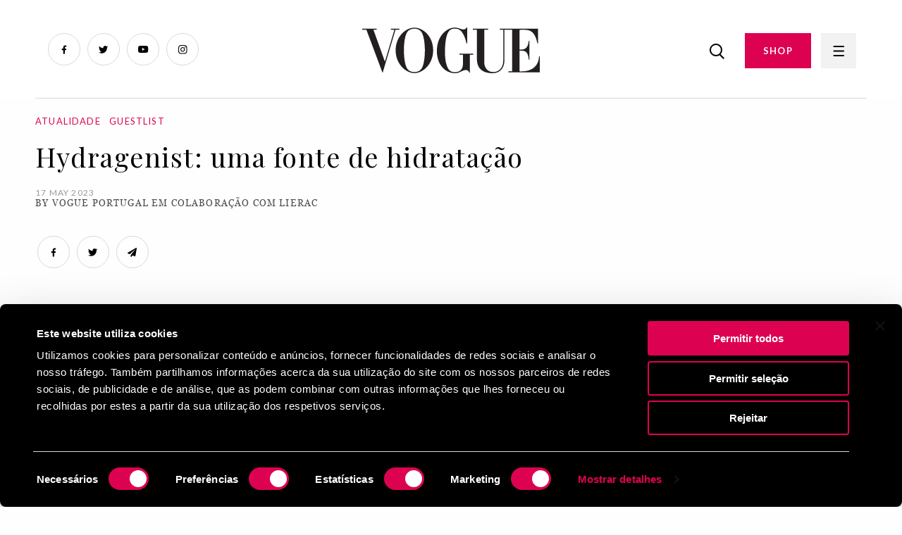

--- FILE ---
content_type: text/html; charset=UTF-8
request_url: https://www.vogue.pt/hydragenist-lancamento-lierac
body_size: 8329
content:
<!DOCTYPE html>
<html dir="ltr" lang="pt">
	<head>
		<title>Hydragenist: uma fonte de hidratação | Vogue Portugal</title>
		<meta name="author" content="RECO s.r.o.">
		<meta charset="UTF-8">
		<meta http-equiv="x-ua-compatible" content="ie=edge">
		<meta name="viewport" content="width=device-width, initial-scale=1">
		<meta content="text/html; charset=utf-8" http-equiv="Content-Type">
		
		<link rel="canonical" href="https://www.vogue.pt/hydragenist-lancamento-lierac">
		
		<meta name="theme-color" content="#DD0251">
		<meta name="msapplication-navbutton-color" content="#DD0251">
		<meta name="apple-mobile-web-app-status-bar-style" content="#DD0251">
		
		<link rel="apple-touch-icon" sizes="57x57" href="https://www.vogue.pt/Frontend/favicon/apple-icon-57x57.png">
		<link rel="apple-touch-icon" sizes="60x60" href="https://www.vogue.pt/Frontend/favicon/apple-icon-60x60.png">
		<link rel="apple-touch-icon" sizes="72x72" href="https://www.vogue.pt/Frontend/favicon/apple-icon-72x72.png">
		<link rel="apple-touch-icon" sizes="76x76" href="https://www.vogue.pt/Frontend/favicon/apple-icon-76x76.png">
		<link rel="apple-touch-icon" sizes="114x114" href="https://www.vogue.pt/Frontend/favicon/apple-icon-114x114.png">
		<link rel="apple-touch-icon" sizes="120x120" href="https://www.vogue.pt/Frontend/favicon/apple-icon-120x120.png">
		<link rel="apple-touch-icon" sizes="144x144" href="https://www.vogue.pt/Frontend/favicon/apple-icon-144x144.png">
		<link rel="apple-touch-icon" sizes="152x152" href="https://www.vogue.pt/Frontend/favicon/apple-icon-152x152.png">
		<link rel="apple-touch-icon" sizes="180x180" href="https://www.vogue.pt/Frontend/favicon/apple-icon-180x180.png">
		<link rel="icon" type="image/png" sizes="192x192"  href="https://www.vogue.pt/Frontend/favicon/android-icon-192x192.png">
		<link rel="icon" type="image/png" sizes="32x32" href="https://www.vogue.pt/Frontend/favicon/favicon-32x32.png">
		<link rel="icon" type="image/png" sizes="96x96" href="https://www.vogue.pt/Frontend/favicon/favicon-96x96.png">
		<link rel="icon" type="image/png" sizes="16x16" href="https://www.vogue.pt/Frontend/favicon/favicon-16x16.png">
		<link rel="manifest" href="https://www.vogue.pt/Frontend/favicon/manifest.json">
		<meta name="msapplication-TileColor" content="#DD0251">
		<meta name="msapplication-TileImage" content="/ms-icon-144x144.png">
		<meta name="theme-color" content="#DD0251">
		
		<link rel="shortcut icon" href="https://www.vogue.pt/Frontend/images/favicon.ico" type="image/x-icon">
		<link rel="icon" href="https://www.vogue.pt/Frontend/images/favicon.ico" type="image/x-icon">
		
		<meta name="description" content="Os quatro novos produtos apresentados pela Lierac contêm um fermento reidratante inovador que restitui as reservas de água da pele e prolonga a sensação de hidratação.">
		<meta name="robots" content="index, follow">

		<meta property="og:title" content="Hydragenist: uma fonte de hidratação">
		<meta property="og:description" content="Os quatro novos produtos apresentados pela Lierac contêm um fermento reidratante inovador que restitui as reservas de água da pele e prolonga a sensação de hidratação.">
		<meta property="og:type" content="page">
		<meta property="og:url" content="https://www.vogue.pt/hydragenist-lancamento-lierac">
		<meta property="og:image" content="https://www.vogue.pt/uploads/posts/8417/">
		<meta name="csrf-token" content="NcxOeY82rxKvY0Agq1XJYuIiYMm4en9nYNWkuuGq">
		
		<script src="https://code.jquery.com/jquery-3.6.0.min.js" integrity="sha256-/xUj+3OJU5yExlq6GSYGSHk7tPXikynS7ogEvDej/m4=" crossorigin="anonymous"></script>
  
		<link rel="stylesheet" href="https://cdn.jsdelivr.net/npm/foundation-sites@6.7.4/dist/css/foundation.min.css" crossorigin="anonymous">
		<script src="https://cdn.jsdelivr.net/npm/foundation-sites@6.7.4/dist/js/foundation.min.js" crossorigin="anonymous"></script>
		
		<link rel="preconnect" href="https://fonts.googleapis.com">
		<link rel="preconnect" href="https://fonts.gstatic.com" crossorigin>
		<link href="https://fonts.googleapis.com/css2?family=Lato:wght@400;700&family=Playfair+Display&display=swap" rel="stylesheet">
		
		<link href="https://www.vogue.pt/Frontend/css/app.css?v=1027" rel="stylesheet">
		
		<script>
			$(document).foundation();
		</script>
		<!-- Google Tag Manager -->
		<script n:syntax="off">(function(w,d,s,l,i){w[l]=w[l]||[];w[l].push({'gtm.start':
		new Date().getTime(),event:'gtm.js'});var f=d.getElementsByTagName(s)[0],
		j=d.createElement(s),dl=l!='dataLayer'?'&l='+l:'';j.async=true;j.src=
		'https://www.googletagmanager.com/gtm.js?id='+i+dl;f.parentNode.insertBefore(j,f);
		})(window,document,'script','dataLayer','GTM-NDG83L2');</script>
		<!-- End Google Tag Manager -->
		
		<script id="Cookiebot" src="https://consent.cookiebot.com/uc.js" data-cbid="0fc3b6e1-edf9-43c2-a5d1-7e1a50eef417" type="text/javascript"></script>
		<style>
			#CybotCookiebotDialog {
				color: #fff !important;
				background: #000 !important;
			}
			
			#CybotCookiebotDialog .CybotCookiebotFader {
				background: none !important;
			}
			
			#CybotCookiebotDialogHeader { display: none !important; }
			
			#CybotCookiebotDialogPoweredByText {
				display: none !important;
			}
			
			#CybotCookiebotDialogFooter #CybotCookiebotDialogBodyButtonAccept, #CybotCookiebotDialogFooter #CybotCookiebotDialogBodyLevelButtonAccept, #CybotCookiebotDialogFooter #CybotCookiebotDialogBodyLevelButtonLevelOptinAllowAll {
				background-color: #DD0251 !important;
				border-color: #DD0251 !important;
				color: #ffffff;
			}
			
			#CybotCookiebotDialogFooter #CybotCookiebotDialogBodyLevelButtonCustomize, #CybotCookiebotDialogFooter #CybotCookiebotDialogBodyLevelButtonLevelOptinAllowallSelection {
				color: #fff !important;
			    border-color: #DD0251 !important;
			}
			
			#CybotCookiebotDialogFooter .CybotCookiebotDialogBodyButton {
				color: #fff !important;
				border: 2px solid #DD0251 !important;
			}
			
			#CybotCookiebotDialogTabContent input:checked+.CybotCookiebotDialogBodyLevelButtonSlider {
				background-color: #DD0251 !important;
			}
			
			#CybotCookiebotDialog.CybotEdge #CybotCookiebotDialogBodyEdgeMoreDetails a {
				color: #DD0251 !important;
			}
			
			#CookiebotWidget {
				display: none !important;
			}
			
			@media screen and (max-width: 768px) {
				#CybotCookiebotDialog {
					top: unset !important;
					bottom: 0px !important;
					transform: translateX(-50%) !important;
				}
				
				#CybotCookiebotDialogFooter .CybotCookiebotDialogBodyButton {
					padding: 5px !important;
				}
				
				#CybotCookiebotDialogBody .CybotCookiebotScrollContainer {
					max-height: 10em !important;
				}
			}
		</style>
	</head>
    <body>
		<!-- Google Tag Manager (noscript) -->
		<noscript><iframe src="https://www.googletagmanager.com/ns.html?id=GTM-NDG83L2"
		height="0" width="0" style="display:none;visibility:hidden"></iframe></noscript>
		<!-- End Google Tag Manager (noscript) -->
		<div id="fb-root"></div>
		<script>(function(d, s, id) {
		  var js, fjs = d.getElementsByTagName(s)[0];
		  if (d.getElementById(id)) return;
		  js = d.createElement(s); js.id = id;
		  js.src = "//connect.facebook.net/pt_PT/sdk.js#xfbml=1&version=v2.10&appId=1181899465275870";
		  fjs.parentNode.insertBefore(js, fjs);
		}(document, 'script', 'facebook-jssdk'));</script>
		
		<div id="page_loader" style="position: fixed; left: 0px; top: 0px; width: 100%; height: 100%; background: #fff; z-index: 999999999;">
			
		</div>
		
		<main>
			<div class="grid-container">
				<div class="ad_box_header">

				</div>
			</div>
						<header id="header">
				<div class="grid-container fluid">
					<div class="grid-x">
						<div class="cell small-7 medium-4 large-4">
							<ul class="social">
								<li><a href="https://www.facebook.com/VoguePortugal/?fref=ts" class="facebook" target="_blank"></a></li>
								<li><a href="https://twitter.com/vogueportugal" class="twitter" target="_blank"></a></li>
								<li><a href="https://www.youtube.com/channel/UCApj7u1bhGkMqMOF-tiREow" class="youtube" target="_blank"></a></li>
								<li><a href="https://www.instagram.com/vogueportugal/" class="instagram" target="_blank"></a></li>
							</ul>
							<div class="logo2">
								<a href="/"><img src="https://www.vogue.pt/Frontend/images/logo2.svg" height="65" alt="Logo" title="Logo"></a>
							</div>
						</div>
						<div class="cell small-1 medium-4 large-4 text-center"><a href="/" class="logo"><img src="https://www.vogue.pt/Frontend/images/logo2.svg" height="65" alt="Logo" title="Logo"></a></div>
						<div class="cell small-4 medium-4 large-4 text-right">
							<div class="right-menu">
								<a href="/search" class="search-button"><img src="https://www.vogue.pt/Frontend/images/search.png" alt="Search"></a>
								<a href="https://shop.light-house.pt/" class="button" target="_blank">SHOP</a>
								<a href="javascript:void(0);" class="menu-button"></a>
							</div>
						</div>
					</div>
				</div>
			</header>
			<div class="grid-container">
				<nav class="main-menu-nav">
					<ul>
																		
																					<li><a href="/atualidade">Atualidade</a></li>
															<li><a href="/moda">Moda</a></li>
															<li><a href="/beleza">Beleza</a></li>
															<li><a href="/lifestyle">Lifestyle</a></li>
															<li><a href="/estilo">Estilo</a></li>
															<li><a href="/vogue-tv">Vogue TV</a></li>
															<li><a href="/opinia-o">Opinião</a></li>
															<li><a href="/inspiring-women">Inspiring Women</a></li>
															<li><a href="/casamentos">Casamentos</a></li>
																		</ul>
				</nav>
			</div>
			
			<div class="megamenu">
				<div class="megamenu-content">
					<div class="grid-container fluid">
						<div class="megamenu-header">
							<div class="grid-x">
								<div class="cell small-7 medium-4 large-4">
									<div class="logo">
										<a href="/"><img src="https://www.vogue.pt/Frontend/images/logo2.svg" height="65" alt="Logo" title="Logo"></a>
									</div>
								</div>
								<div class="cell small-1 medium-4 large-4 text-center"></div>
								<div class="cell small-4 medium-4 large-4 text-right">
									<div class="right-menu">
										<a href="javascript:void(0);" class="search-button"><img src="https://www.vogue.pt/Frontend/images/search.png"></a>
										<a href="https://shop.light-house.pt/" class="button desktop" target="_blank">COMPRAR REVISTA</a>
										<a href="javascript:void(0);" class="menu-button"></a>
									</div>
								</div>
							</div>
						</div>
					</div>
					<div class="grid-container">
						<div class="grid-x">
							<div class="cell small-12 medium-4 large-4">
								<ul class="main-menu">
																																									
											<li  class="has-submenu" >
												<a href="/atualidade" data-id="1"  class="has-childs" >Atualidade</a>
																									<ul class="submenu">
																																													<li><a href="/noti-cias-4">Notícias</a></li>
																															<li><a href="/entrevistas">Entrevistas</a></li>
																															<li><a href="/curiosidades">Curiosidades</a></li>
																															<li><a href="/guestlist">Guestlist</a></li>
																																											
														<li><a href="/atualidade">Ver tudo</a></li>
													</ul>
																							</li>
																																
											<li  class="has-submenu" >
												<a href="/moda" data-id="2"  class="has-childs" >Moda</a>
																									<ul class="submenu">
																																													<li><a href="/noti-cias-5">Notícias</a></li>
																															<li><a href="/compras-3">Compras</a></li>
																															<li><a href="/tende-ncias-3">Tendências</a></li>
																															<li><a href="/colec-o-es-1">Coleções</a></li>
																															<li><a href="/project-union">Project Union</a></li>
																																											
														<li><a href="/moda">Ver tudo</a></li>
													</ul>
																							</li>
																																
											<li  class="has-submenu" >
												<a href="/beleza" data-id="3"  class="has-childs" >Beleza</a>
																									<ul class="submenu">
																																													<li><a href="/noti-cias">Notícias</a></li>
																															<li><a href="/compras">Compras</a></li>
																															<li><a href="/tende-ncias">Tendências</a></li>
																																											
														<li><a href="/beleza">Ver tudo</a></li>
													</ul>
																							</li>
																																
											<li  class="has-submenu" >
												<a href="/lifestyle" data-id="4"  class="has-childs" >Lifestyle</a>
																									<ul class="submenu">
																																													<li><a href="/noti-cias-1">Notícias</a></li>
																															<li><a href="/agenda">Agenda</a></li>
																															<li><a href="/compras-2">Compras</a></li>
																															<li><a href="/tende-ncias-2">Tendências</a></li>
																															<li><a href="/roteiro">Roteiro</a></li>
																																											
														<li><a href="/lifestyle">Ver tudo</a></li>
													</ul>
																							</li>
																																
											<li  class="has-submenu" >
												<a href="/estilo" data-id="5"  class="has-childs" >Estilo</a>
																									<ul class="submenu">
																																													<li><a href="/pessoas">Pessoas</a></li>
																															<li><a href="/eventos-1">Eventos</a></li>
																															<li><a href="/street-style-1">Street Style</a></li>
																																											
														<li><a href="/estilo">Ver tudo</a></li>
													</ul>
																							</li>
																																
											<li  class="has-submenu" >
												<a href="/vogue-tv" data-id="6"  class="has-childs" >Vogue TV</a>
																									<ul class="submenu">
																																													<li><a href="/vi-deos-1">Vídeos</a></li>
																															<li><a href="/livestream-1">Livestream</a></li>
																																											
														<li><a href="/vogue-tv">Ver tudo</a></li>
													</ul>
																							</li>
																																
											<li  class="has-submenu" >
												<a href="/opinia-o" data-id="7"  class="has-childs" >Opinião</a>
																									<ul class="submenu">
																																													<li><a href="/editorial">Editorial</a></li>
																															<li><a href="/palavra-da-vogue">Palavra da Vogue</a></li>
																															<li><a href="/suzy-menkes">Suzy Menkes</a></li>
																																											
														<li><a href="/opinia-o">Ver tudo</a></li>
													</ul>
																							</li>
																																
											<li >
												<a href="/inspiring-women" data-id="37" >Inspiring Women</a>
																							</li>
																																
											<li >
												<a href="/casamentos" data-id="40" >Casamentos</a>
																							</li>
																											</ul>
							</div>
							<div class="cell small-12 medium-4 large-4">
								<a href="https://shop.light-house.pt/" class="button mobile" target="_blank">SHOP</a>
								<div class="position-relative">
									<ul class="second-menu" id="second-menu-0">
																																	<li><a href="/contactos">Contactos</a></li>
																							<li><a href="/politica-de-privacidade-e-cookies">Política de privacidade e cookies</a></li>
																							<li><a href="/ficha-tecnica">Ficha técnica</a></li>
																							<li><a href="/termos-e-condicoes">Termos e condições</a></li>
																							<li><a href="/vogue-no-mundo">Vogue no mundo</a></li>
																							<li><a href="/newsletter">Newsletter</a></li>
																														</ul>
									
																																									
											<ul class="second-menu" id="second-menu-1" style="display: none;">
																																							<li><a href="/noti-cias-4">Notícias</a></li>
																											<li><a href="/entrevistas">Entrevistas</a></li>
																											<li><a href="/curiosidades">Curiosidades</a></li>
																											<li><a href="/guestlist">Guestlist</a></li>
																																					<li><a href="/atualidade">Ver tudo</a></li>
											</ul>
																																
											<ul class="second-menu" id="second-menu-2" style="display: none;">
																																							<li><a href="/noti-cias-5">Notícias</a></li>
																											<li><a href="/compras-3">Compras</a></li>
																											<li><a href="/tende-ncias-3">Tendências</a></li>
																											<li><a href="/colec-o-es-1">Coleções</a></li>
																											<li><a href="/project-union">Project Union</a></li>
																																					<li><a href="/moda">Ver tudo</a></li>
											</ul>
																																
											<ul class="second-menu" id="second-menu-3" style="display: none;">
																																							<li><a href="/noti-cias">Notícias</a></li>
																											<li><a href="/compras">Compras</a></li>
																											<li><a href="/tende-ncias">Tendências</a></li>
																																					<li><a href="/beleza">Ver tudo</a></li>
											</ul>
																																
											<ul class="second-menu" id="second-menu-4" style="display: none;">
																																							<li><a href="/noti-cias-1">Notícias</a></li>
																											<li><a href="/agenda">Agenda</a></li>
																											<li><a href="/compras-2">Compras</a></li>
																											<li><a href="/tende-ncias-2">Tendências</a></li>
																											<li><a href="/roteiro">Roteiro</a></li>
																																					<li><a href="/lifestyle">Ver tudo</a></li>
											</ul>
																																
											<ul class="second-menu" id="second-menu-5" style="display: none;">
																																							<li><a href="/pessoas">Pessoas</a></li>
																											<li><a href="/eventos-1">Eventos</a></li>
																											<li><a href="/street-style-1">Street Style</a></li>
																																					<li><a href="/estilo">Ver tudo</a></li>
											</ul>
																																
											<ul class="second-menu" id="second-menu-6" style="display: none;">
																																							<li><a href="/vi-deos-1">Vídeos</a></li>
																											<li><a href="/livestream-1">Livestream</a></li>
																																					<li><a href="/vogue-tv">Ver tudo</a></li>
											</ul>
																																
											<ul class="second-menu" id="second-menu-7" style="display: none;">
																																							<li><a href="/editorial">Editorial</a></li>
																											<li><a href="/palavra-da-vogue">Palavra da Vogue</a></li>
																											<li><a href="/suzy-menkes">Suzy Menkes</a></li>
																																					<li><a href="/opinia-o">Ver tudo</a></li>
											</ul>
																																
											<ul class="second-menu" id="second-menu-37" style="display: none;">
																								<li><a href="/inspiring-women">Ver tudo</a></li>
											</ul>
																																
											<ul class="second-menu" id="second-menu-40" style="display: none;">
																								<li><a href="/casamentos">Ver tudo</a></li>
											</ul>
																												
									<ul class="social-links">
										<li><a href="https://www.facebook.com/VoguePortugal/?fref=ts" class="fb" target="_blank"><span></span></a></li>
										<li><a href="https://twitter.com/vogueportugal" class="twitter" target="_blank"><span></span></a></li>
										<li><a href="https://www.youtube.com/channel/UCApj7u1bhGkMqMOF-tiREow" class="youtube" target="_blank"><span></span></a></li>
										<li><a href="https://www.instagram.com/vogueportugal/" class="instagram" target="_blank"><span></span></a></li>
									</ul>
								</div>
							</div>
						</div>
					</div>
				</div>
			</div><script>
	var actual_page_id = 8417;
	
	var prev_page_id = 8417;
</script>
<div class="grid-container">
	<div class="post-infinity">
		<script type="application/ld+json">
	{
	  "@context": "https://schema.org",
	  "@type": "Article",
	  "headline": "Hydragenist: uma fonte de hidratação",
	  "author": {
		"@type": "Person",
					"name": "Vogue Portugal em colaboração com Lierac"
				
	  },
	  "publisher": {
		"@type": "Organization",
		"name": "Vogue Portugal",
		"logo": {
		  "@type": "ImageObject",
		  "url": "https://www.vogue.pt/Frontend/images/logo.svg"
		}
	  },
	  "datePublished": "2023-05-17",
	  "dateModified": "2023-05-17",
	  	  "description": "Os quatro novos produtos apresentados pela Lierac contêm um fermento reidratante inovador que restitui as reservas de água da pele e prolonga a sensação de hidratação.",
	  "mainEntityOfPage": {
		"@type": "WebPage",
		"@id": "https://www.vogue.pt/hydragenist-lancamento-lierac"
	  }
	}
	</script>
	<article class="article-page infinite-item" data-id="8417" data-title="Hydragenist: uma fonte de hidratação" data-url="/hydragenist-lancamento-lierac">
		<div class="post-content" data-url="/hydragenist-lancamento-lierac">
			<input type="hidden" name="current_url" class="current_url" value="/hydragenist-lancamento-lierac">
			
						
							<div class="main-slider">
					<div class="grid-x grid-margin-x">
						<div class="cell medium-12 large-12 position-relative text-left">
							<p class="category text-left">
																											<a href="/atualidade">Atualidade</a> &nbsp;
																			<a href="/guestlist">Guestlist</a> &nbsp;
																								</p>
							<h1 class="text-left">Hydragenist: uma fonte de hidratação</h1>
							<p class="date-author text-left">
								<span>17 May   2023</span><br />
																	By Vogue Portugal em colaboração com Lierac
															</p>
							<ul class="social">
								<li><a href="http://www.facebook.com/sharer.php?u=https://www.vogue.pt/hydragenist-lancamento-lierac" class="facebook" target="_blank" title="" data-network-name="facebook" data-share-title="" data-share-url=""></a></li>
								<li><a href="http://twitter.com/share?text=&url=https://www.vogue.pt/hydragenist-lancamento-lierac" class="twitter" target="_blank" title="" data-network-name="twitter" data-share-title="" data-share-url=""></a></li>
								<li><a href="mailto:?subject=&body=https://www.vogue.pt/hydragenist-lancamento-lierac" class="mail" target="_blank"></a></li>
							</ul>
						</div>
					</div>
				</div>
							
				<div class="content">
											<div class="perex">
							<div class="grid-x grid-margin-x">
								<div class="cell medium-7 large-7">
									<p class="title"></p>
									<p>Os quatro novos produtos apresentados pela Lierac contêm um fermento reidratante inovador que restitui as reservas de água da pele e prolonga a sensação de hidratação.</p>
								</div>
							</div>
						</div>
										<div class="grid-x grid-margin-x">
						<div class="cell medium-6 large-6">
							<p class="first">Os quatro novos produtos apresentados pela Lierac contêm um fermento reidratante inovador que restitui as reservas de água da pele e prolonga a sensação de hidratação.</p>
<div class="image single-image">
						<img src="/image2.php?p=722373005d324b9144dbd9b3360cd124.jpg" data-src="/uploads/photos/722373005d324b9144dbd9b3360cd124.jpg" class="lazy" alt="" title="© Lierac"><p><span>© Lierac</span><br />© Lierac</p></div>
<p>Há tanto tempo que se procura a fonte da juventude, quando, na verdade, bastava encontrar uma fonte eficaz de hidratação. E por essa não é preciso procurar mais. A Lierac acaba de lançar a gama <em>Hydragenist</em>, mostrando como a água pode ser a nossa maior arma contra uma pele baça e sem vida.</p>
<p>À semelhança da vida, esta jornada começa na natureza. No coração do Rio Tinto, na região espanhola da Andaluzia, habita um organismo cuja sobrevivência desafia todas as hipóteses. Para resistir a um elevado teor de ferro e um pH extremamente ácido, o plâncton extremófilo desenvolveu um mecanismo de defesa resiliente, que passa, por exemplo, pela produção das suas próprias moléculas hidratantes.</p>
<div class="image single-image">
						<img src="/image2.php?p=6d4c8662f9cb1df6048e8b508837e6b8.jpg" data-src="/uploads/photos/6d4c8662f9cb1df6048e8b508837e6b8.jpg" class="lazy" alt="" title="O ecossistema do Rio Tinto, na Andaluzia, foi recriado para dar origem ao fermento reidratante. © Lierac"><p><span>O ecossistema do Rio Tinto, na Andaluzia, foi recriado para dar origem ao fermento reidratante. © Lierac</span><br />O ecossistema do Rio Tinto, na Andaluzia, foi recriado para dar origem ao fermento reidratante. © Lierac</p></div>
<p>Os laboratórios Lierac reproduziram este ecossistema e, através do método de<span class="Apple-converted-space"> </span>fermentação, conseguiram extrair essas mesmas moléculas destes organismos, concebendo um inovador fermento reidratante que ativa os três mecanismos-chave de autohidratação.</p>
<p>Em primeiro lugar, este componente ativo estimula a captação de água, ao reiniciar os fatores naturais de hidratação – as “esponjas” da pele – que, graças ao fermento reidratante, retêm seis vezes mais água. De seguida, a gama <em>Hydragenist</em> desempenha um papel importante na circulação da água, atuando sob as aquaporinas que a transportam até cada célula. Por fim, o fermento reidratante promove um melhor armazenamento, reforçando a barreira cutânea que preserva a água no interior das células.</p>
<p>Na lista de ingredientes-estrela está também o ácido hialurónico. O seu elevado peso molecular permite distribuir este componente de forma imediata pelo rosto, repondo os níveis de água e viabilizando uma tez mais suave, luminosa e flexível. O ácido hialurónico utilizado na gama <em>Hydragenist</em> é de origem 100% natural, obtido em França, e a sua extração orgânica está certificada pela ECOCERT e COSMOS.</p>
<div class="image single-image">
						<img src="/image2.php?p=9d93c791c6fdaaf6adfb4107bb668c0a.jpg" data-src="/uploads/photos/9d93c791c6fdaaf6adfb4107bb668c0a.jpg" class="lazy" alt="" title="O ácido hialurónico é um componente essencial da gama Hydragenist. © Lierac."><p><span>O ácido hialurónico é um componente essencial da gama Hydragenist. © Lierac.</span><br />O ácido hialurónico é um componente essencial da gama Hydragenist. © Lierac.</p></div>
<p>Desenvolvidos pelos Laboratórios Lierac, são quatro os produtos que bebem desta nova fórmula. O sérum reidratante preenche a pele instantaneamente, fornecendo, ao mesmo tempo, uma sensação prolongada de hidratação, graças ao adesivo molecular à base de ureia que vai libertando as moléculas hidratantes ao longo do dia. A sua aplicação assemelha-se ao toque de uma gota de orvalho, só que, com o sérum, a frescura perdura. </p>
<p>O creme reidratante iluminador promove uma ação suave e cremosa estimulada pela presença de manteiga de <em>karité</em>. A luminosidade é instantânea, já que a pele é rapidamente preenchida com água, algo que se revela de forma ainda mais notória nas peles normais a secas. Quem procura uma textura mais aquosa, irá encontrá-la no gel-creme reidratante iluminador. Após aplicação, a sensação de conforto é imediata.</p>
<div class="gallery-box " id="gallery_4159"><div class="gallery-items"><div>
									<div class="image">
										<a href="/gallery/4159/818ba471026a608b11d9da00d0171bd0.jpg" class="gallery-photo-link">
											<img data-lazy="https://www.vogue.pt/uploads/galleries/4159/818ba471026a608b11d9da00d0171bd0.jpg" width="100%" style="min-height: 100px;" alt="" title="">
										</a>
									</div><div class="text"><p>Creme reidratante iluminador, €34,5.</p></div></div><div>
									<div class="image">
										<a href="/gallery/4159/e4087d6e0c546e39bb8ea9cb717ba30c.jpg" class="gallery-photo-link">
											<img data-lazy="https://www.vogue.pt/uploads/galleries/4159/e4087d6e0c546e39bb8ea9cb717ba30c.jpg" width="100%" style="min-height: 100px;" alt="" title="">
										</a>
									</div><div class="text"><p>Gel-creme reidratante iluminador, €34,5.</p></div></div><div>
									<div class="image">
										<a href="/gallery/4159/10c5277de586bbdf71c975780d27042f.jpg" class="gallery-photo-link">
											<img data-lazy="https://www.vogue.pt/uploads/galleries/4159/10c5277de586bbdf71c975780d27042f.jpg" width="100%" style="min-height: 100px;" alt="" title="">
										</a>
									</div><div class="text"><p>Sérum reidratante, €39,9.</p></div></div><div>
									<div class="image">
										<a href="/gallery/4159/9c4ccc8bbc236e4b747d8d83b6605e66.jpg" class="gallery-photo-link">
											<img data-lazy="https://www.vogue.pt/uploads/galleries/4159/9c4ccc8bbc236e4b747d8d83b6605e66.jpg" width="100%" style="min-height: 100px;" alt="" title="">
										</a>
									</div><div class="text"><p>Cuidado de olhos reidratante, €28,9.</p></div></div></div>
					  <div class="buttons">
							<div class="gallery-numbers">1 / 4</div>
							<ul>
								<li class="prev" id="prev_gallery_4159"><span></span></li>
								<li class="next" id="next_gallery_4159"><span></span></li>
							</ul>
					  </div>
				</div>
<p>O cuidado de olhos reidratante oferece à zona ocular a suavidade que tanto lhe é merecida. Formulado sem perfume, este creme bebe da mesma fonte de energia a que muitos recorrem: a cafeína. Perante a ação deste ingrediente ativo, a microcirculação é reativada e o olhar torna-se mais vivo, suavizando, a longo prazo, toda a região do contorno ocular.</p>
<p>A nova gama de cuidados de pele da Lierac é <em>vegan</em> e reúne um mínimo de 96% de ingredientes de origem natural. As texturas aveludadas e frescas combinam com o propósito de hidratação veiculado pela <em>Hydragenist</em>, bem como a fragrância delicada e floral que aromatiza toda a experiência multissensorial. </p>
<p><em>A gama Hydragenist está disponível em farmácias, parafarmácias e em Lierac.com.</em></p>

							
													</div>
						<div class="cell medium-2 large-2">
						
						</div>
						<div class="cell medium-4 large-4">
							<div class="sticky">
																
																	<div class="popular-posts">
										<h3>Most popular</h3>
																																
											<div class="popular-article-box" onclick="window.location='/signos-horoscopo-20-a-26-janeiro-2026';">
												<div class="grid-x grid-margin-x">
													<div class="cell small-6 medium-4 large-4">
														<img src="/uploads/posts/11628/Preview SQUARE copiar.jpg" width="100%" alt="" title="">
													</div>
													<div class="cell small-6 medium-8 large-8">
														<p class="category">
																																																<a href="/palavra-da-vogue">Palavra da Vogue</a> &nbsp;
																																													</p>
														<h3>O que lhe reservam os astros para a semana de 20 a 26 de janeiro</h3>
														<p class="date">20 Jan   2026</p>
													</div>
												</div>
											</div>
																																
											<div class="popular-article-box" onclick="window.location='/sos-frio-8-essenciais-para-hidratar-e-proteger-a-pele-contra-os-danos-do-inverno';">
												<div class="grid-x grid-margin-x">
													<div class="cell small-6 medium-4 large-4">
														<img src="/uploads/posts/11617/square.jpg" width="100%" alt="" title="">
													</div>
													<div class="cell small-6 medium-8 large-8">
														<p class="category">
																																																<a href="/beleza">Beleza</a> &nbsp;
																																	<a href="/compras">Compras</a> &nbsp;
																																													</p>
														<h3>SOS frio: 8 essenciais para hidratar e proteger a pele contra os danos do inverno</h3>
														<p class="date">15 Jan   2026</p>
													</div>
												</div>
											</div>
																																
											<div class="popular-article-box" onclick="window.location='/trend-alert-verde-ocre';">
												<div class="grid-x grid-margin-x">
													<div class="cell small-6 medium-4 large-4">
														<img src="/uploads/posts/11620/Square trend alert.jpg" width="100%" alt="" title="">
													</div>
													<div class="cell small-6 medium-8 large-8">
														<p class="category">
																																																<a href="/moda">Moda</a> &nbsp;
																																	<a href="/compras-3">Compras</a> &nbsp;
																																	<a href="/tende-ncias-3">Tendências</a> &nbsp;
																																													</p>
														<h3>Trend Alert | Verde Ocre</h3>
														<p class="date">15 Jan   2026</p>
													</div>
												</div>
											</div>
																			</div>
															</div>
						</div>
					</div>

											<div class="tags">
														
																								<a href="/tag?name=intro">intro</a>
																	<a href="/tag?name=news">news</a>
																	<a href="/tag?name=guestlist">guestlist</a>
																	<a href="/tag?name=beleza">beleza</a>
																	<a href="/tag?name=skincare">skincare</a>
																	<a href="/tag?name=lierac">lierac</a>
																	<a href="/tag?name=hydragenist">hydragenist</a>
																					</div>
									</div>
				
				<div class="author">
					<div class="grid-x grid-margin-x">
													<div class="cell medium-6 large-6">
								<span>
									<img src="/Frontend/images/vogue-avatar.svg" width="68" alt="Vogue Portugal em colaboração com Lierac" title="Vogue Portugal em colaboração com Lierac">
								</span>
								<span>
									By Vogue Portugal em colaboração com Lierac<br />
								</span>
							</div>
												<div class="cell medium-6 large-6 text-right">
							<ul class="social">
								<li><a href="http://www.facebook.com/sharer.php?u=https://www.vogue.pt/hydragenist-lancamento-lierac" class="facebook" target="_blank" title="" data-network-name="facebook" data-share-title="" data-share-url=""></a></li>
								<li><a href="http://twitter.com/share?text=&url=https://www.vogue.pt/hydragenist-lancamento-lierac" class="twitter" target="_blank" title="" data-network-name="twitter" data-share-title="" data-share-url=""></a></li>
								<li><a href="mailto:?subject=&body=https://www.vogue.pt/hydragenist-lancamento-lierac" class="mail" target="_blank"></a></li>
							</ul>
						</div>
					</div>
				</div>
				
				<a class="prev_page_link" href="/" data-id="8417"></a>
				
				<h2>Relacionados</h2>
				<hr />
				<div class="grid-x grid-margin-x">
																									
							<div class="cell medium-6 large-3">
								<div class="article-box" data-url="/leave-in-acidic-bonding-concentrate-o-novo-essencial-da-redken-para-um-cabelo-brilhante-e-saudavel">
									<div class="grid-x grid-margin-x">
										<div class="cell small-6 medium-12 large-12">
											<img src="/uploads/posts/11614/square.png" width="100%" alt="" title="">
										</div>
										<div class="cell small-6 medium-12 large-12">
											<p class="category">
																																							<a href="/noti-cias">Notícias</a> &nbsp;
																																				</p>
											<h3>Leave-in Acidic Bonding Concentrate: o novo essencial da Redken para um cabelo brilhante e saudável</h3>
											<p class="date">20 Jan   2026</p>
										</div>
									</div>
								</div>
							</div>
																				
							<div class="cell medium-6 large-3">
								<div class="article-box" data-url="/tela-sobre-branco-a-psicologia-do-cabelo-grisalho">
									<div class="grid-x grid-margin-x">
										<div class="cell small-6 medium-12 large-12">
											<img src="/uploads/posts/11608/square.jpg" width="100%" alt="" title="">
										</div>
										<div class="cell small-6 medium-12 large-12">
											<p class="category">
																																							<a href="/beleza">Beleza</a> &nbsp;
																																				</p>
											<h3>Tela sobre branco: a psicologia do cabelo grisalho</h3>
											<p class="date">20 Jan   2026</p>
										</div>
									</div>
								</div>
							</div>
																				
							<div class="cell medium-6 large-3">
								<div class="article-box" data-url="/signos-horoscopo-20-a-26-janeiro-2026">
									<div class="grid-x grid-margin-x">
										<div class="cell small-6 medium-12 large-12">
											<img src="/uploads/posts/11628/Preview SQUARE copiar.jpg" width="100%" alt="" title="">
										</div>
										<div class="cell small-6 medium-12 large-12">
											<p class="category">
																																							<a href="/palavra-da-vogue">Palavra da Vogue</a> &nbsp;
																																				</p>
											<h3>O que lhe reservam os astros para a semana de 20 a 26 de janeiro</h3>
											<p class="date">20 Jan   2026</p>
										</div>
									</div>
								</div>
							</div>
																				
							<div class="cell medium-6 large-3">
								<div class="article-box" data-url="/valentino-garavani-morre-aos-93-anos">
									<div class="grid-x grid-margin-x">
										<div class="cell small-6 medium-12 large-12">
											<img src="/uploads/posts/11629/Vogue Portugal Valentino - square.jpg" width="100%" alt="" title="">
										</div>
										<div class="cell small-6 medium-12 large-12">
											<p class="category">
																																							<a href="/moda">Moda</a> &nbsp;
																											<a href="/atualidade">Atualidade</a> &nbsp;
																																				</p>
											<h3>Valentino Garavani morre aos 93 anos</h3>
											<p class="date">19 Jan   2026</p>
										</div>
									</div>
								</div>
							</div>
															</div>

									<div class="post-infinite-scroll">
						<div class="more2">
							<a href="/chopard-e-cannes-amor-primeira-vista" class="next-post" data-id="8446" data-title="Chopard e Cannes: amor à primeira vista">
								NEXT POST
							</a>
						</div>
					</div>
							</div>
	</article>
	<script src="//www.instagram.com/embed.js" async=""></script>
	<script>
		if ( typeof window.instgrm !== 'undefined' ) {
			window.instgrm.Embeds.process();
		}
	</script>	</div>
	<div class="infinity-content"></div>
</div>

<style>
	.next-post {
		display: block;
		height: 100px;
		font-size: 30px;
		line-height: 100px;
		text-align: center;
	}
	
	.infinity-loader {
		font-size: 50px;
		padding-top: 50px;
		padding-bottom: 50px;
	}
</style>

<footer>
				<div class="container">
					
				</div>
			</footer>
			<script type="text/javascript" src="//cdnjs.cloudflare.com/ajax/libs/jquery.lazy/1.7.9/jquery.lazy.min.js"></script>
			<script type="text/javascript" src="//cdnjs.cloudflare.com/ajax/libs/jquery.lazy/1.7.9/jquery.lazy.plugins.min.js"></script>
			<script src="https://www.vogue.pt/Frontend/js/app.js?v=1010"></script>
		</main>
	</body>
</html>